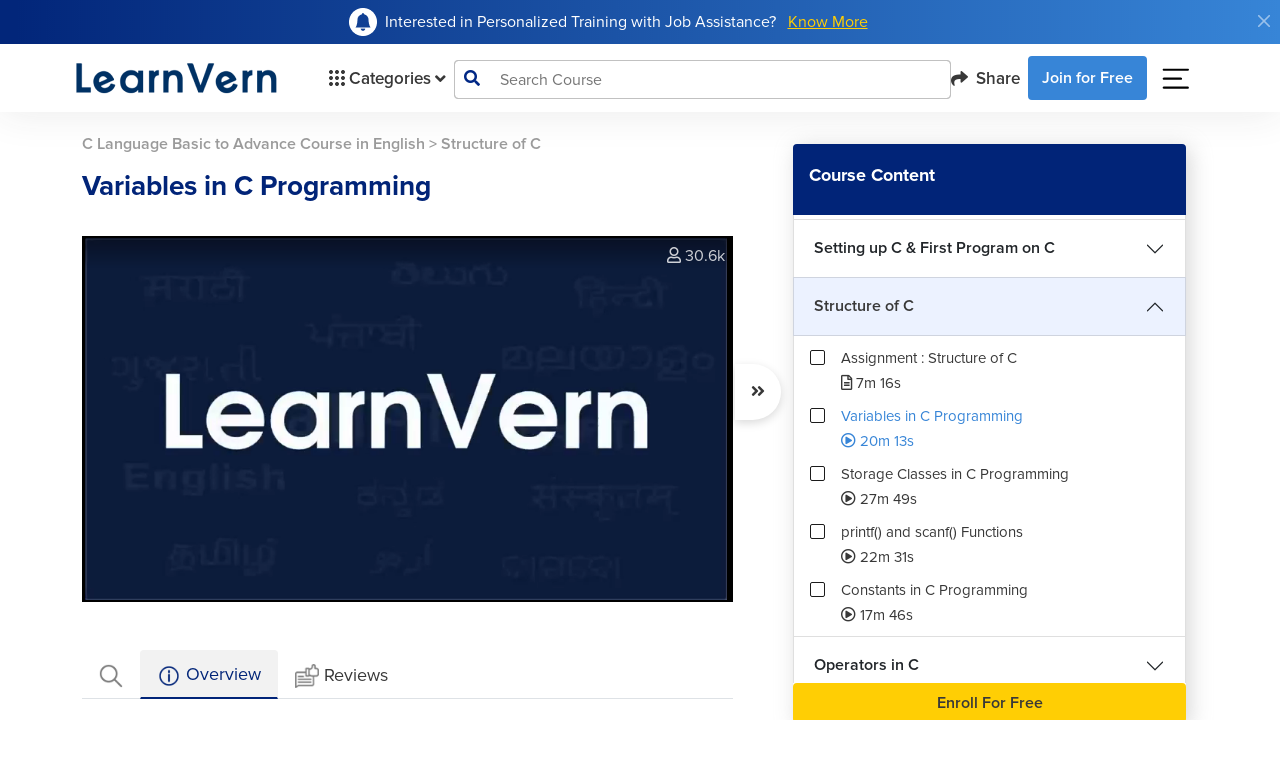

--- FILE ---
content_type: text/css
request_url: https://www.learnvern.com/css/videojs/video-js.css
body_size: 10491
content:
@charset "UTF-8";.video-js .vjs-big-play-button .vjs-icon-placeholder:before,.video-js .vjs-modal-dialog,.vjs-button>.vjs-icon-placeholder:before,.vjs-modal-dialog .vjs-modal-dialog-content{position:absolute;top:0;left:0;width:100%;height:100%}.video-js .vjs-big-play-button .vjs-icon-placeholder:before,.vjs-button>.vjs-icon-placeholder:before{text-align:center}@font-face{font-family:VideoJS;src:url([data-uri]) format("woff");font-weight:400;font-style:normal}.video-js .vjs-big-play-button .vjs-icon-placeholder:before,.video-js .vjs-play-control .vjs-icon-placeholder,.vjs-icon-play{font-family:VideoJS;font-weight:400;font-style:normal}.video-js .vjs-big-play-button .vjs-icon-placeholder:before,.video-js .vjs-play-control .vjs-icon-placeholder:before,.vjs-icon-play:before{content:"\f101"}.vjs-icon-play-circle{font-family:VideoJS;font-weight:400;font-style:normal}.vjs-icon-play-circle:before{content:"\f102"}.video-js .vjs-play-control.vjs-playing .vjs-icon-placeholder,.vjs-icon-pause{font-family:VideoJS;font-weight:400;font-style:normal}.video-js .vjs-play-control.vjs-playing .vjs-icon-placeholder:before,.vjs-icon-pause:before{content:"\f103"}.video-js .vjs-mute-control.vjs-vol-0 .vjs-icon-placeholder,.vjs-icon-volume-mute{font-family:VideoJS;font-weight:400;font-style:normal}.video-js .vjs-mute-control.vjs-vol-0 .vjs-icon-placeholder:before,.vjs-icon-volume-mute:before{content:"\f104"}.video-js .vjs-mute-control.vjs-vol-1 .vjs-icon-placeholder,.vjs-icon-volume-low{font-family:VideoJS;font-weight:400;font-style:normal}.video-js .vjs-mute-control.vjs-vol-1 .vjs-icon-placeholder:before,.vjs-icon-volume-low:before{content:"\f105"}.video-js .vjs-mute-control.vjs-vol-2 .vjs-icon-placeholder,.vjs-icon-volume-mid{font-family:VideoJS;font-weight:400;font-style:normal}.video-js .vjs-mute-control.vjs-vol-2 .vjs-icon-placeholder:before,.vjs-icon-volume-mid:before{content:"\f106"}.video-js .vjs-mute-control .vjs-icon-placeholder,.vjs-icon-volume-high{font-family:VideoJS;font-weight:400;font-style:normal}.video-js .vjs-mute-control .vjs-icon-placeholder:before,.vjs-icon-volume-high:before{content:"\f107"}.video-js .vjs-fullscreen-control .vjs-icon-placeholder,.vjs-icon-fullscreen-enter{font-family:VideoJS;font-weight:400;font-style:normal}.video-js .vjs-fullscreen-control .vjs-icon-placeholder:before,.vjs-icon-fullscreen-enter:before{content:"\f108"}.video-js.vjs-fullscreen .vjs-fullscreen-control .vjs-icon-placeholder,.vjs-icon-fullscreen-exit{font-family:VideoJS;font-weight:400;font-style:normal}.video-js.vjs-fullscreen .vjs-fullscreen-control .vjs-icon-placeholder:before,.vjs-icon-fullscreen-exit:before{content:"\f109"}.vjs-icon-square{font-family:VideoJS;font-weight:400;font-style:normal}.vjs-icon-square:before{content:"\f10a"}.vjs-icon-spinner{font-family:VideoJS;font-weight:400;font-style:normal}.vjs-icon-spinner:before{content:"\f10b"}.video-js .vjs-subs-caps-button .vjs-icon-placeholder,.video-js .vjs-subtitles-button .vjs-icon-placeholder,.video-js.video-js:lang(en-AU) .vjs-subs-caps-button .vjs-icon-placeholder,.video-js.video-js:lang(en-GB) .vjs-subs-caps-button .vjs-icon-placeholder,.video-js.video-js:lang(en-IE) .vjs-subs-caps-button .vjs-icon-placeholder,.video-js.video-js:lang(en-NZ) .vjs-subs-caps-button .vjs-icon-placeholder,.vjs-icon-subtitles{font-family:VideoJS;font-weight:400;font-style:normal}.video-js .vjs-subs-caps-button .vjs-icon-placeholder:before,.video-js .vjs-subtitles-button .vjs-icon-placeholder:before,.video-js.video-js:lang(en-AU) .vjs-subs-caps-button .vjs-icon-placeholder:before,.video-js.video-js:lang(en-GB) .vjs-subs-caps-button .vjs-icon-placeholder:before,.video-js.video-js:lang(en-IE) .vjs-subs-caps-button .vjs-icon-placeholder:before,.video-js.video-js:lang(en-NZ) .vjs-subs-caps-button .vjs-icon-placeholder:before,.vjs-icon-subtitles:before{content:"\f10c"}.video-js .vjs-captions-button .vjs-icon-placeholder,.video-js:lang(en) .vjs-subs-caps-button .vjs-icon-placeholder,.video-js:lang(fr-CA) .vjs-subs-caps-button .vjs-icon-placeholder,.vjs-icon-captions{font-family:VideoJS;font-weight:400;font-style:normal}.video-js .vjs-captions-button .vjs-icon-placeholder:before,.video-js:lang(en) .vjs-subs-caps-button .vjs-icon-placeholder:before,.video-js:lang(fr-CA) .vjs-subs-caps-button .vjs-icon-placeholder:before,.vjs-icon-captions:before{content:"\f10d"}.video-js .vjs-chapters-button .vjs-icon-placeholder,.vjs-icon-chapters{font-family:VideoJS;font-weight:400;font-style:normal}.video-js .vjs-chapters-button .vjs-icon-placeholder:before,.vjs-icon-chapters:before{content:"\f10e"}.vjs-icon-share{font-family:VideoJS;font-weight:400;font-style:normal}.vjs-icon-share:before{content:"\f10f"}.vjs-icon-cog{font-family:VideoJS;font-weight:400;font-style:normal}.vjs-icon-cog:before{content:"\f110"}.video-js .vjs-play-progress,.video-js .vjs-volume-level,.vjs-icon-circle,.vjs-seek-to-live-control .vjs-icon-placeholder{font-family:VideoJS;font-weight:400;font-style:normal}.video-js .vjs-play-progress:before,.video-js .vjs-volume-level:before,.vjs-icon-circle:before,.vjs-seek-to-live-control .vjs-icon-placeholder:before{content:"\f111"}.vjs-icon-circle-outline{font-family:VideoJS;font-weight:400;font-style:normal}.vjs-icon-circle-outline:before{content:"\f112"}.vjs-icon-circle-inner-circle{font-family:VideoJS;font-weight:400;font-style:normal}.vjs-icon-circle-inner-circle:before{content:"\f113"}.vjs-icon-hd{font-family:VideoJS;font-weight:400;font-style:normal}.vjs-icon-hd:before{content:"\f114"}.video-js .vjs-control.vjs-close-button .vjs-icon-placeholder,.vjs-icon-cancel{font-family:VideoJS;font-weight:400;font-style:normal}.video-js .vjs-control.vjs-close-button .vjs-icon-placeholder:before,.vjs-icon-cancel:before{content:"\f115"}.video-js .vjs-play-control.vjs-ended .vjs-icon-placeholder,.vjs-icon-replay{font-family:VideoJS;font-weight:400;font-style:normal}.video-js .vjs-play-control.vjs-ended .vjs-icon-placeholder:before,.vjs-icon-replay:before{content:"\f116"}.vjs-icon-facebook{font-family:VideoJS;font-weight:400;font-style:normal}.vjs-icon-facebook:before{content:"\f117"}.vjs-icon-gplus{font-family:VideoJS;font-weight:400;font-style:normal}.vjs-icon-gplus:before{content:"\f118"}.vjs-icon-linkedin{font-family:VideoJS;font-weight:400;font-style:normal}.vjs-icon-linkedin:before{content:"\f119"}.vjs-icon-twitter{font-family:VideoJS;font-weight:400;font-style:normal}.vjs-icon-twitter:before{content:"\f11a"}.vjs-icon-tumblr{font-family:VideoJS;font-weight:400;font-style:normal}.vjs-icon-tumblr:before{content:"\f11b"}.vjs-icon-pinterest{font-family:VideoJS;font-weight:400;font-style:normal}.vjs-icon-pinterest:before{content:"\f11c"}.video-js .vjs-descriptions-button .vjs-icon-placeholder,.vjs-icon-audio-description{font-family:VideoJS;font-weight:400;font-style:normal}.video-js .vjs-descriptions-button .vjs-icon-placeholder:before,.vjs-icon-audio-description:before{content:"\f11d"}.video-js .vjs-audio-button .vjs-icon-placeholder,.vjs-icon-audio{font-family:VideoJS;font-weight:400;font-style:normal}.video-js .vjs-audio-button .vjs-icon-placeholder:before,.vjs-icon-audio:before{content:"\f11e"}.vjs-icon-next-item{font-family:VideoJS;font-weight:400;font-style:normal}.vjs-icon-next-item:before{content:"\f11f"}.vjs-icon-previous-item{font-family:VideoJS;font-weight:400;font-style:normal}.vjs-icon-previous-item:before{content:"\f120"}.video-js .vjs-picture-in-picture-control .vjs-icon-placeholder,.vjs-icon-picture-in-picture-enter{font-family:VideoJS;font-weight:400;font-style:normal}.video-js .vjs-picture-in-picture-control .vjs-icon-placeholder:before,.vjs-icon-picture-in-picture-enter:before{content:"\f121"}.video-js.vjs-picture-in-picture .vjs-picture-in-picture-control .vjs-icon-placeholder,.vjs-icon-picture-in-picture-exit{font-family:VideoJS;font-weight:400;font-style:normal}.video-js.vjs-picture-in-picture .vjs-picture-in-picture-control .vjs-icon-placeholder:before,.vjs-icon-picture-in-picture-exit:before{content:"\f122"}.video-js{display:block;vertical-align:top;box-sizing:border-box;color:#fff;background-color:#000;position:relative;padding:0;font-size:10px;line-height:1;font-weight:400;font-style:normal;font-family:Arial,Helvetica,sans-serif;word-break:initial}.video-js:-moz-full-screen{position:absolute}.video-js:-webkit-full-screen{width:100%!important;height:100%!important}.video-js[tabindex="-1"]{outline:0}.video-js *,.video-js :after,.video-js :before{box-sizing:inherit}.video-js ul{font-family:inherit;font-size:inherit;line-height:inherit;list-style-position:outside;margin-left:0;margin-right:0;margin-top:0;margin-bottom:0}.video-js.vjs-1-1,.video-js.vjs-16-9,.video-js.vjs-4-3,.video-js.vjs-9-16,.video-js.vjs-fluid{width:100%;max-width:100%;height:0}.video-js.vjs-16-9{padding-top:56.25%}.video-js.vjs-4-3{padding-top:75%}.video-js.vjs-9-16{padding-top:177.7777777778%}.video-js.vjs-1-1{padding-top:100%}.video-js.vjs-fill{width:100%;height:100%}.video-js .vjs-tech{position:absolute;top:0;left:0;width:100%;height:100%}body.vjs-full-window{padding:0;margin:0;height:100%}.vjs-full-window .video-js.vjs-fullscreen{position:fixed;overflow:hidden;z-index:1000;left:0;top:0;bottom:0;right:0}.video-js.vjs-fullscreen:not(.vjs-ios-native-fs){width:100%!important;height:100%!important;padding-top:0!important}.video-js.vjs-fullscreen.vjs-user-inactive{cursor:none}.vjs-hidden{display:none!important}.vjs-disabled{opacity:.5;cursor:default}.video-js .vjs-offscreen{height:1px;left:-9999px;position:absolute;top:0;width:1px}.vjs-lock-showing{display:block!important;opacity:1!important;visibility:visible!important}.vjs-no-js{padding:20px;color:#fff;background-color:#000;font-size:18px;font-family:Arial,Helvetica,sans-serif;text-align:center;width:300px;height:150px;margin:0 auto}.vjs-no-js a,.vjs-no-js a:visited{color:#66a8cc}.video-js .vjs-big-play-button{font-size:3em;line-height:1.5em;height:1.63332em;width:3em;display:block;position:absolute;top:10px;left:10px;padding:0;cursor:pointer;opacity:1;border:.06666em solid #fff;background-color:#2b333f;background-color:rgba(43,51,63,.7);border-radius:.3em;transition:all .4s}.vjs-big-play-centered .vjs-big-play-button{top:50%;left:50%;margin-top:-.81666em;margin-left:-1.5em}.video-js .vjs-big-play-button:focus,.video-js:hover .vjs-big-play-button{border-color:#fff;background-color:#73859f;background-color:rgba(115,133,159,.5);transition:all 0s}.vjs-controls-disabled .vjs-big-play-button,.vjs-error .vjs-big-play-button,.vjs-has-started .vjs-big-play-button,.vjs-using-native-controls .vjs-big-play-button{display:none}.vjs-has-started.vjs-paused.vjs-show-big-play-button-on-pause .vjs-big-play-button{display:block}.video-js button{background:0 0;border:none;color:inherit;display:inline-block;font-size:inherit;line-height:inherit;text-transform:none;text-decoration:none;transition:none;-webkit-appearance:none;-moz-appearance:none;appearance:none}.vjs-control .vjs-button{width:100%;height:100%}.video-js .vjs-control.vjs-close-button{cursor:pointer;height:3em;position:absolute;right:0;top:.5em;z-index:2}.video-js .vjs-modal-dialog{background:rgba(0,0,0,.8);background:linear-gradient(180deg,rgba(0,0,0,.8),rgba(255,255,255,0));overflow:auto}.video-js .vjs-modal-dialog>*{box-sizing:border-box}.vjs-modal-dialog .vjs-modal-dialog-content{font-size:1.2em;line-height:1.5;padding:20px 24px;z-index:1}.vjs-menu-button{cursor:pointer}.vjs-menu-button.vjs-disabled{cursor:default}.vjs-workinghover .vjs-menu-button.vjs-disabled:hover .vjs-menu{display:none}.vjs-menu .vjs-menu-content{display:block;padding:0;margin:0;font-family:Arial,Helvetica,sans-serif;overflow:auto}.vjs-menu .vjs-menu-content>*{box-sizing:border-box}.vjs-scrubbing .vjs-control.vjs-menu-button:hover .vjs-menu{display:none}.vjs-menu li{list-style:none;margin:0;padding:.2em 0;line-height:1.4em;font-size:1.2em;text-align:center;text-transform:lowercase}.js-focus-visible .vjs-menu li.vjs-menu-item:hover,.vjs-menu li.vjs-menu-item:focus,.vjs-menu li.vjs-menu-item:hover{background-color:#73859f;background-color:rgba(115,133,159,.5)}.js-focus-visible .vjs-menu li.vjs-selected:hover,.vjs-menu li.vjs-selected,.vjs-menu li.vjs-selected:focus,.vjs-menu li.vjs-selected:hover{background-color:#03386f;color:#fff}.js-focus-visible .vjs-menu :not(.vjs-selected):focus:not(.focus-visible),.video-js .vjs-menu :not(.vjs-selected):focus:not(:focus-visible){background:0 0}.vjs-menu li.vjs-menu-title{text-align:center;text-transform:uppercase;font-size:1em;line-height:2em;padding:0;margin:0 0 .3em 0;font-weight:700;cursor:default}.vjs-menu-button-popup .vjs-menu{display:none;position:absolute;bottom:0;width:10em;left:-3em;height:0;margin-bottom:1.5em;border-top-color:rgba(43,51,63,.7)}.vjs-menu-button-popup .vjs-menu .vjs-menu-content{background-color:#2b333f;background-color:rgba(43,51,63,.7);position:absolute;width:100%;bottom:1.5em;max-height:15em}.vjs-layout-tiny .vjs-menu-button-popup .vjs-menu .vjs-menu-content,.vjs-layout-x-small .vjs-menu-button-popup .vjs-menu .vjs-menu-content{max-height:5em}.vjs-layout-small .vjs-menu-button-popup .vjs-menu .vjs-menu-content{max-height:10em}.vjs-layout-medium .vjs-menu-button-popup .vjs-menu .vjs-menu-content{max-height:14em}.vjs-layout-huge .vjs-menu-button-popup .vjs-menu .vjs-menu-content,.vjs-layout-large .vjs-menu-button-popup .vjs-menu .vjs-menu-content,.vjs-layout-x-large .vjs-menu-button-popup .vjs-menu .vjs-menu-content{max-height:25em}.vjs-menu-button-popup .vjs-menu.vjs-lock-showing,.vjs-workinghover .vjs-menu-button-popup.vjs-hover .vjs-menu{display:block}.video-js .vjs-menu-button-inline{transition:all .4s;overflow:hidden}.video-js .vjs-menu-button-inline:before{width:2.222222222em}.video-js .vjs-menu-button-inline.vjs-slider-active,.video-js .vjs-menu-button-inline:focus,.video-js .vjs-menu-button-inline:hover,.video-js.vjs-no-flex .vjs-menu-button-inline{width:12em}.vjs-menu-button-inline .vjs-menu{opacity:0;height:100%;width:auto;position:absolute;left:4em;top:0;padding:0;margin:0;transition:all .4s}.vjs-menu-button-inline.vjs-slider-active .vjs-menu,.vjs-menu-button-inline:focus .vjs-menu,.vjs-menu-button-inline:hover .vjs-menu{display:block;opacity:1}.vjs-no-flex .vjs-menu-button-inline .vjs-menu{display:block;opacity:1;position:relative;width:auto}.vjs-no-flex .vjs-menu-button-inline.vjs-slider-active .vjs-menu,.vjs-no-flex .vjs-menu-button-inline:focus .vjs-menu,.vjs-no-flex .vjs-menu-button-inline:hover .vjs-menu{width:auto}.vjs-menu-button-inline .vjs-menu-content{width:auto;height:100%;margin:0;overflow:hidden}.video-js .vjs-control-bar{display:none;width:100%;position:absolute;bottom:0;left:0;right:0;height:3em;background-color:#2b333f;background-color:rgba(43,51,63,.7)}.vjs-has-started .vjs-control-bar{display:flex;visibility:visible;opacity:1;transition:visibility .1s,opacity .1s}.vjs-has-started.vjs-user-inactive.vjs-playing .vjs-control-bar{visibility:visible;opacity:0;pointer-events:none;transition:visibility 1s,opacity 1s}.vjs-controls-disabled .vjs-control-bar,.vjs-error .vjs-control-bar,.vjs-using-native-controls .vjs-control-bar{display:none!important}.vjs-audio.vjs-has-started.vjs-user-inactive.vjs-playing .vjs-control-bar{opacity:1;visibility:visible}.vjs-has-started.vjs-no-flex .vjs-control-bar{display:table}.video-js .vjs-control{position:relative;text-align:center;margin:0;padding:0;height:100%;width:4em;flex:none}.vjs-button>.vjs-icon-placeholder:before{font-size:1.8em;line-height:1.67}.vjs-button>.vjs-icon-placeholder{display:block}.video-js .vjs-control:focus,.video-js .vjs-control:focus:before,.video-js .vjs-control:hover:before{text-shadow:0 0 1em #fff}.video-js .vjs-control-text{border:0;clip:rect(0 0 0 0);height:1px;overflow:hidden;padding:0;position:absolute;width:1px}.vjs-no-flex .vjs-control{display:table-cell;vertical-align:middle}.video-js .vjs-custom-control-spacer{display:none}.video-js .vjs-progress-control{cursor:pointer;flex:auto;display:flex;align-items:center;min-width:4em;touch-action:none}.video-js .vjs-progress-control.disabled{cursor:default}.vjs-live .vjs-progress-control{display:none}.vjs-liveui .vjs-progress-control{display:flex;align-items:center}.vjs-no-flex .vjs-progress-control{width:auto}.video-js .vjs-progress-holder{flex:auto;transition:all .2s;height:.3em}.video-js .vjs-progress-control .vjs-progress-holder{margin:0 10px}.video-js .vjs-progress-control:hover .vjs-progress-holder{font-size:1.6666666667em}.video-js .vjs-progress-control:hover .vjs-progress-holder.disabled{font-size:1em}.video-js .vjs-progress-holder .vjs-load-progress,.video-js .vjs-progress-holder .vjs-load-progress div,.video-js .vjs-progress-holder .vjs-play-progress{position:absolute;display:block;height:100%;margin:0;padding:0;width:0}.video-js .vjs-play-progress{background-color:#fff}.video-js .vjs-play-progress:before{font-size:.9em;position:absolute;right:-.5em;top:-.3333333333em;z-index:1}.video-js .vjs-load-progress{background:rgba(115,133,159,.5)}.video-js .vjs-load-progress div{background:rgba(115,133,159,.75)}.video-js .vjs-time-tooltip{background-color:#fff;background-color:rgba(255,255,255,.8);border-radius:.3em;color:#000;float:right;font-family:Arial,Helvetica,sans-serif;font-size:1em;padding:6px 8px 8px 8px;pointer-events:none;position:absolute;top:-3.4em;visibility:hidden;z-index:1}.video-js .vjs-progress-holder:focus .vjs-time-tooltip{display:none}.video-js .vjs-progress-control:hover .vjs-progress-holder:focus .vjs-time-tooltip,.video-js .vjs-progress-control:hover .vjs-time-tooltip{display:block;font-size:.6em;visibility:visible}.video-js .vjs-progress-control.disabled:hover .vjs-time-tooltip{font-size:1em}.video-js .vjs-progress-control .vjs-mouse-display{display:none;position:absolute;width:1px;height:100%;background-color:#000;z-index:1}.vjs-no-flex .vjs-progress-control .vjs-mouse-display{z-index:0}.video-js .vjs-progress-control:hover .vjs-mouse-display{display:block}.video-js.vjs-user-inactive .vjs-progress-control .vjs-mouse-display{visibility:hidden;opacity:0;transition:visibility 1s,opacity 1s}.video-js.vjs-user-inactive.vjs-no-flex .vjs-progress-control .vjs-mouse-display{display:none}.vjs-mouse-display .vjs-time-tooltip{color:#fff;background-color:#000;background-color:rgba(0,0,0,.8)}.video-js .vjs-slider{position:relative;cursor:pointer;padding:0;margin:0 .45em 0 .45em;-webkit-touch-callout:none;-webkit-user-select:none;-moz-user-select:none;-ms-user-select:none;user-select:none;background-color:#73859f;background-color:rgba(115,133,159,.5)}.video-js .vjs-slider.disabled{cursor:default}.video-js .vjs-slider:focus{text-shadow:0 0 1em #fff;box-shadow:0 0 1em #fff}.video-js .vjs-mute-control{cursor:pointer;flex:none}.video-js .vjs-volume-control{cursor:pointer;margin-right:1em;display:flex}.video-js .vjs-volume-control.vjs-volume-horizontal{width:5em}.video-js .vjs-volume-panel .vjs-volume-control{visibility:visible;opacity:0;width:1px;height:1px;margin-left:-1px}.video-js .vjs-volume-panel{transition:width 1s}.video-js .vjs-volume-panel .vjs-volume-control.vjs-slider-active,.video-js .vjs-volume-panel .vjs-volume-control:active,.video-js .vjs-volume-panel.vjs-hover .vjs-mute-control~.vjs-volume-control,.video-js .vjs-volume-panel.vjs-hover .vjs-volume-control,.video-js .vjs-volume-panel:active .vjs-volume-control,.video-js .vjs-volume-panel:focus .vjs-volume-control{visibility:visible;opacity:1;position:relative;transition:visibility .1s,opacity .1s,height .1s,width .1s,left 0s,top 0s}.video-js .vjs-volume-panel .vjs-volume-control.vjs-slider-active.vjs-volume-horizontal,.video-js .vjs-volume-panel .vjs-volume-control:active.vjs-volume-horizontal,.video-js .vjs-volume-panel.vjs-hover .vjs-mute-control~.vjs-volume-control.vjs-volume-horizontal,.video-js .vjs-volume-panel.vjs-hover .vjs-volume-control.vjs-volume-horizontal,.video-js .vjs-volume-panel:active .vjs-volume-control.vjs-volume-horizontal,.video-js .vjs-volume-panel:focus .vjs-volume-control.vjs-volume-horizontal{width:5em;height:3em;margin-right:0}.video-js .vjs-volume-panel .vjs-volume-control.vjs-slider-active.vjs-volume-vertical,.video-js .vjs-volume-panel .vjs-volume-control:active.vjs-volume-vertical,.video-js .vjs-volume-panel.vjs-hover .vjs-mute-control~.vjs-volume-control.vjs-volume-vertical,.video-js .vjs-volume-panel.vjs-hover .vjs-volume-control.vjs-volume-vertical,.video-js .vjs-volume-panel:active .vjs-volume-control.vjs-volume-vertical,.video-js .vjs-volume-panel:focus .vjs-volume-control.vjs-volume-vertical{left:-3.5em;transition:left 0s}.video-js .vjs-volume-panel.vjs-volume-panel-horizontal.vjs-hover,.video-js .vjs-volume-panel.vjs-volume-panel-horizontal.vjs-slider-active,.video-js .vjs-volume-panel.vjs-volume-panel-horizontal:active{width:10em;transition:width .1s}.video-js .vjs-volume-panel.vjs-volume-panel-horizontal.vjs-mute-toggle-only{width:4em}.video-js .vjs-volume-panel .vjs-volume-control.vjs-volume-vertical{height:8em;width:3em;left:-3000em;transition:visibility 1s,opacity 1s,height 1s 1s,width 1s 1s,left 1s 1s,top 1s 1s}.video-js .vjs-volume-panel .vjs-volume-control.vjs-volume-horizontal{transition:visibility 1s,opacity 1s,height 1s 1s,width 1s,left 1s 1s,top 1s 1s}.video-js.vjs-no-flex .vjs-volume-panel .vjs-volume-control.vjs-volume-horizontal{width:5em;height:3em;visibility:visible;opacity:1;position:relative;transition:none}.video-js.vjs-no-flex .vjs-volume-control.vjs-volume-vertical,.video-js.vjs-no-flex .vjs-volume-panel .vjs-volume-control.vjs-volume-vertical{position:absolute;bottom:3em;left:.5em}.video-js .vjs-volume-panel{display:flex}.video-js .vjs-volume-bar{margin:1.35em .45em}.vjs-volume-bar.vjs-slider-horizontal{width:5em;height:.3em}.vjs-volume-bar.vjs-slider-vertical{width:.3em;height:5em;margin:1.35em auto}.video-js .vjs-volume-level{position:absolute;bottom:0;left:0;background-color:#fff}.video-js .vjs-volume-level:before{position:absolute;font-size:.9em;z-index:1}.vjs-slider-vertical .vjs-volume-level{width:.3em}.vjs-slider-vertical .vjs-volume-level:before{top:-.5em;left:-.3em;z-index:1}.vjs-slider-horizontal .vjs-volume-level{height:.3em}.vjs-slider-horizontal .vjs-volume-level:before{top:-.3em;right:-.5em}.video-js .vjs-volume-panel.vjs-volume-panel-vertical{width:4em}.vjs-volume-bar.vjs-slider-vertical .vjs-volume-level{height:100%}.vjs-volume-bar.vjs-slider-horizontal .vjs-volume-level{width:100%}.video-js .vjs-volume-vertical{width:3em;height:8em;bottom:8em;background-color:#2b333f;background-color:rgba(43,51,63,.7)}.video-js .vjs-volume-horizontal .vjs-menu{left:-2em}.video-js .vjs-volume-tooltip{background-color:#fff;background-color:rgba(255,255,255,.8);border-radius:.3em;color:#000;float:right;font-family:Arial,Helvetica,sans-serif;font-size:1em;padding:6px 8px 8px 8px;pointer-events:none;position:absolute;top:-3.4em;visibility:hidden;z-index:1}.video-js .vjs-volume-control:hover .vjs-progress-holder:focus .vjs-volume-tooltip,.video-js .vjs-volume-control:hover .vjs-volume-tooltip{display:block;font-size:1em;visibility:visible}.video-js .vjs-volume-vertical:hover .vjs-progress-holder:focus .vjs-volume-tooltip,.video-js .vjs-volume-vertical:hover .vjs-volume-tooltip{left:1em;top:-12px}.video-js .vjs-volume-control.disabled:hover .vjs-volume-tooltip{font-size:1em}.video-js .vjs-volume-control .vjs-mouse-display{display:none;position:absolute;width:100%;height:1px;background-color:#000;z-index:1}.video-js .vjs-volume-horizontal .vjs-mouse-display{width:1px;height:100%}.vjs-no-flex .vjs-volume-control .vjs-mouse-display{z-index:0}.video-js .vjs-volume-control:hover .vjs-mouse-display{display:block}.video-js.vjs-user-inactive .vjs-volume-control .vjs-mouse-display{visibility:hidden;opacity:0;transition:visibility 1s,opacity 1s}.video-js.vjs-user-inactive.vjs-no-flex .vjs-volume-control .vjs-mouse-display{display:none}.vjs-mouse-display .vjs-volume-tooltip{color:#fff;background-color:#000;background-color:rgba(0,0,0,.8)}.vjs-poster{display:inline-block;vertical-align:middle;background-repeat:no-repeat;background-position:50% 50%;background-size:contain;background-color:#000;cursor:pointer;margin:0;padding:0;position:absolute;top:0;right:0;bottom:0;left:0;height:100%}.vjs-has-started .vjs-poster{display:none}.vjs-audio.vjs-has-started .vjs-poster{display:block}.vjs-using-native-controls .vjs-poster{display:none}.video-js .vjs-live-control{display:flex;align-items:flex-start;flex:auto;font-size:1em;line-height:3em}.vjs-no-flex .vjs-live-control{display:table-cell;width:auto;text-align:left}.video-js.vjs-liveui .vjs-live-control,.video-js:not(.vjs-live) .vjs-live-control{display:none}.video-js .vjs-seek-to-live-control{align-items:center;cursor:pointer;flex:none;display:inline-flex;height:100%;padding-left:.5em;padding-right:.5em;font-size:1em;line-height:3em;width:auto;min-width:4em}.vjs-no-flex .vjs-seek-to-live-control{display:table-cell;width:auto;text-align:left}.video-js.vjs-live:not(.vjs-liveui) .vjs-seek-to-live-control,.video-js:not(.vjs-live) .vjs-seek-to-live-control{display:none}.vjs-seek-to-live-control.vjs-control.vjs-at-live-edge{cursor:auto}.vjs-seek-to-live-control .vjs-icon-placeholder{margin-right:.5em;color:#888}.vjs-seek-to-live-control.vjs-control.vjs-at-live-edge .vjs-icon-placeholder{color:red}.video-js .vjs-time-control{flex:none;font-size:1em;line-height:3em;min-width:2em;width:auto;padding-left:1em;padding-right:1em}.vjs-live .vjs-time-control{display:none}.video-js .vjs-current-time,.vjs-no-flex .vjs-current-time{display:none}.video-js .vjs-duration,.vjs-no-flex .vjs-duration{display:none}.vjs-time-divider{display:none;line-height:3em}.vjs-live .vjs-time-divider{display:none}.video-js .vjs-play-control{cursor:pointer}.video-js .vjs-play-control .vjs-icon-placeholder{flex:none}.vjs-text-track-display{position:absolute;bottom:3em;left:0;right:0;top:0;pointer-events:none}.video-js.vjs-user-inactive.vjs-playing .vjs-text-track-display{bottom:1em}.video-js .vjs-text-track{font-size:1.4em;text-align:center;margin-bottom:.1em}.vjs-subtitles{color:#fff}.vjs-captions{color:#fc6}.vjs-tt-cue{display:block}video::-webkit-media-text-track-display{transform:translateY(-3em)}.video-js.vjs-user-inactive.vjs-playing video::-webkit-media-text-track-display{transform:translateY(-1.5em)}.video-js .vjs-picture-in-picture-control{cursor:pointer;flex:none}.video-js .vjs-fullscreen-control{cursor:pointer;flex:none}.vjs-playback-rate .vjs-playback-rate-value,.vjs-playback-rate>.vjs-menu-button{position:absolute;top:0;left:0;width:100%;height:100%}.vjs-playback-rate .vjs-playback-rate-value{pointer-events:none;font-size:1.3em;line-height:2;text-align:center;margin-top:2px}.vjs-playback-rate .vjs-menu{width:4em;left:0}.vjs-error .vjs-error-display .vjs-modal-dialog-content{font-size:1.4em;text-align:center}.vjs-error .vjs-error-display:before{color:#fff;content:"X";font-family:Arial,Helvetica,sans-serif;font-size:4em;left:0;line-height:1;margin-top:-.5em;position:absolute;text-shadow:.05em .05em .1em #000;text-align:center;top:50%;vertical-align:middle;width:100%}.vjs-loading-spinner{display:none;position:absolute;top:50%;left:50%;margin:-25px 0 0 -25px;opacity:.85;text-align:left;border:6px solid rgba(43,51,63,.7);box-sizing:border-box;background-clip:padding-box;width:50px;height:50px;border-radius:25px;visibility:hidden}.vjs-seeking .vjs-loading-spinner,.vjs-waiting .vjs-loading-spinner{display:block;-webkit-animation:vjs-spinner-show 0s linear .3s forwards;animation:vjs-spinner-show 0s linear .3s forwards}.vjs-loading-spinner:after,.vjs-loading-spinner:before{content:"";position:absolute;margin:-6px;box-sizing:inherit;width:inherit;height:inherit;border-radius:inherit;opacity:1;border:inherit;border-color:transparent;border-top-color:#fff}.vjs-seeking .vjs-loading-spinner:after,.vjs-seeking .vjs-loading-spinner:before,.vjs-waiting .vjs-loading-spinner:after,.vjs-waiting .vjs-loading-spinner:before{-webkit-animation:vjs-spinner-spin 1.1s cubic-bezier(.6,.2,0,.8) infinite,vjs-spinner-fade 1.1s linear infinite;animation:vjs-spinner-spin 1.1s cubic-bezier(.6,.2,0,.8) infinite,vjs-spinner-fade 1.1s linear infinite}.vjs-seeking .vjs-loading-spinner:before,.vjs-waiting .vjs-loading-spinner:before{border-top-color:#fff}.vjs-seeking .vjs-loading-spinner:after,.vjs-waiting .vjs-loading-spinner:after{border-top-color:#fff;-webkit-animation-delay:.44s;animation-delay:.44s}@keyframes vjs-spinner-show{to{visibility:visible}}@-webkit-keyframes vjs-spinner-show{to{visibility:visible}}@keyframes vjs-spinner-spin{100%{transform:rotate(360deg)}}@-webkit-keyframes vjs-spinner-spin{100%{-webkit-transform:rotate(360deg)}}@keyframes vjs-spinner-fade{0%{border-top-color:#73859f}20%{border-top-color:#73859f}35%{border-top-color:#fff}60%{border-top-color:#73859f}100%{border-top-color:#73859f}}@-webkit-keyframes vjs-spinner-fade{0%{border-top-color:#73859f}20%{border-top-color:#73859f}35%{border-top-color:#fff}60%{border-top-color:#73859f}100%{border-top-color:#73859f}}.vjs-chapters-button .vjs-menu ul{width:24em}.video-js .vjs-subs-caps-button+.vjs-menu .vjs-captions-menu-item .vjs-menu-item-text .vjs-icon-placeholder{vertical-align:middle;display:inline-block;margin-bottom:-.1em}.video-js .vjs-subs-caps-button+.vjs-menu .vjs-captions-menu-item .vjs-menu-item-text .vjs-icon-placeholder:before{font-family:VideoJS;content:"";font-size:1.5em;line-height:inherit}.video-js .vjs-audio-button+.vjs-menu .vjs-main-desc-menu-item .vjs-menu-item-text .vjs-icon-placeholder{vertical-align:middle;display:inline-block;margin-bottom:-.1em}.video-js .vjs-audio-button+.vjs-menu .vjs-main-desc-menu-item .vjs-menu-item-text .vjs-icon-placeholder:before{font-family:VideoJS;content:" ";font-size:1.5em;line-height:inherit}.video-js.vjs-layout-small .vjs-audio-button,.video-js.vjs-layout-small .vjs-captions-button,.video-js.vjs-layout-small .vjs-chapters-button,.video-js.vjs-layout-small .vjs-current-time,.video-js.vjs-layout-small .vjs-descriptions-button,.video-js.vjs-layout-small .vjs-duration,.video-js.vjs-layout-small .vjs-playback-rate,.video-js.vjs-layout-small .vjs-remaining-time,.video-js.vjs-layout-small .vjs-subtitles-button,.video-js.vjs-layout-small .vjs-time-divider,.video-js.vjs-layout-small .vjs-volume-control,.video-js.vjs-layout-tiny .vjs-audio-button,.video-js.vjs-layout-tiny .vjs-captions-button,.video-js.vjs-layout-tiny .vjs-chapters-button,.video-js.vjs-layout-tiny .vjs-current-time,.video-js.vjs-layout-tiny .vjs-descriptions-button,.video-js.vjs-layout-tiny .vjs-duration,.video-js.vjs-layout-tiny .vjs-playback-rate,.video-js.vjs-layout-tiny .vjs-remaining-time,.video-js.vjs-layout-tiny .vjs-subtitles-button,.video-js.vjs-layout-tiny .vjs-time-divider,.video-js.vjs-layout-tiny .vjs-volume-control,.video-js.vjs-layout-x-small .vjs-audio-button,.video-js.vjs-layout-x-small .vjs-captions-button,.video-js.vjs-layout-x-small .vjs-chapters-button,.video-js.vjs-layout-x-small .vjs-current-time,.video-js.vjs-layout-x-small .vjs-descriptions-button,.video-js.vjs-layout-x-small .vjs-duration,.video-js.vjs-layout-x-small .vjs-playback-rate,.video-js.vjs-layout-x-small .vjs-remaining-time,.video-js.vjs-layout-x-small .vjs-subtitles-button,.video-js.vjs-layout-x-small .vjs-time-divider,.video-js.vjs-layout-x-small .vjs-volume-control{display:none}.video-js.vjs-layout-small .vjs-volume-panel.vjs-volume-panel-horizontal.vjs-hover,.video-js.vjs-layout-small .vjs-volume-panel.vjs-volume-panel-horizontal.vjs-slider-active,.video-js.vjs-layout-small .vjs-volume-panel.vjs-volume-panel-horizontal:active,.video-js.vjs-layout-small .vjs-volume-panel.vjs-volume-panel-horizontal:hover,.video-js.vjs-layout-tiny .vjs-volume-panel.vjs-volume-panel-horizontal.vjs-hover,.video-js.vjs-layout-tiny .vjs-volume-panel.vjs-volume-panel-horizontal.vjs-slider-active,.video-js.vjs-layout-tiny .vjs-volume-panel.vjs-volume-panel-horizontal:active,.video-js.vjs-layout-tiny .vjs-volume-panel.vjs-volume-panel-horizontal:hover,.video-js.vjs-layout-x-small .vjs-volume-panel.vjs-volume-panel-horizontal.vjs-hover,.video-js.vjs-layout-x-small .vjs-volume-panel.vjs-volume-panel-horizontal.vjs-slider-active,.video-js.vjs-layout-x-small .vjs-volume-panel.vjs-volume-panel-horizontal:active,.video-js.vjs-layout-x-small .vjs-volume-panel.vjs-volume-panel-horizontal:hover{width:auto;width:initial}.video-js.vjs-layout-tiny .vjs-subs-caps-button,.video-js.vjs-layout-x-small:not(.vjs-live) .vjs-subs-caps-button,.video-js.vjs-layout-x-small:not(.vjs-liveui) .vjs-subs-caps-button{display:none}.video-js.vjs-layout-tiny .vjs-custom-control-spacer,.video-js.vjs-layout-x-small.vjs-liveui .vjs-custom-control-spacer{flex:auto;display:block}.video-js.vjs-layout-tiny.vjs-no-flex .vjs-custom-control-spacer,.video-js.vjs-layout-x-small.vjs-liveui.vjs-no-flex .vjs-custom-control-spacer{width:auto}.video-js.vjs-layout-tiny .vjs-progress-control,.video-js.vjs-layout-x-small.vjs-liveui .vjs-progress-control{display:none}.vjs-modal-dialog.vjs-text-track-settings{background-color:#2b333f;background-color:rgba(43,51,63,.75);color:#fff;height:70%}.vjs-text-track-settings .vjs-modal-dialog-content{display:table}.vjs-text-track-settings .vjs-track-settings-colors,.vjs-text-track-settings .vjs-track-settings-controls,.vjs-text-track-settings .vjs-track-settings-font{display:table-cell}.vjs-text-track-settings .vjs-track-settings-controls{text-align:right;vertical-align:bottom}@supports (display:grid){.vjs-text-track-settings .vjs-modal-dialog-content{display:grid;grid-template-columns:1fr 1fr;grid-template-rows:1fr;padding:20px 24px 0 24px}.vjs-track-settings-controls .vjs-default-button{margin-bottom:20px}.vjs-text-track-settings .vjs-track-settings-controls{grid-column:1/-1}.vjs-layout-small .vjs-text-track-settings .vjs-modal-dialog-content,.vjs-layout-tiny .vjs-text-track-settings .vjs-modal-dialog-content,.vjs-layout-x-small .vjs-text-track-settings .vjs-modal-dialog-content{grid-template-columns:1fr}}.vjs-track-setting>select{margin-right:1em;margin-bottom:.5em}.vjs-text-track-settings fieldset{margin:5px;padding:3px;border:none}.vjs-text-track-settings fieldset span{display:inline-block}.vjs-text-track-settings fieldset span>select{max-width:7.3em}.vjs-text-track-settings legend{color:#fff;margin:0 0 5px 0}.vjs-text-track-settings .vjs-label{position:absolute;clip:rect(1px 1px 1px 1px);clip:rect(1px,1px,1px,1px);display:block;margin:0 0 5px 0;padding:0;border:0;height:1px;width:1px;overflow:hidden}.vjs-track-settings-controls button:active,.vjs-track-settings-controls button:focus{outline-style:solid;outline-width:medium;background-image:linear-gradient(0deg,#fff 88%,#73859f 100%)}.vjs-track-settings-controls button:hover{color:rgba(43,51,63,.75)}.vjs-track-settings-controls button{background-color:#fff;background-image:linear-gradient(-180deg,#fff 88%,#73859f 100%);color:#2b333f;cursor:pointer;border-radius:2px}.vjs-track-settings-controls .vjs-default-button{margin-right:1em}@media print{.video-js>:not(.vjs-tech):not(.vjs-poster){visibility:hidden}}.vjs-resize-manager{position:absolute;top:0;left:0;width:100%;height:100%;border:none;z-index:-1000}.js-focus-visible .video-js :focus:not(.focus-visible){outline:0}.video-js :focus:not(:focus-visible){outline:0}


--- FILE ---
content_type: text/css
request_url: https://www.learnvern.com/css/videojs/videojs-overlay.css
body_size: 674
content:
.video-js .vjs-overlay{color:#fff;position:absolute;text-align:center}.video-js .vjs-overlay-no-background{max-width:33%}.video-js .vjs-overlay-background{background-color:rgba(255,255,255,.4);border-radius:3px;padding:10px;width:33%}.video-js .vjs-overlay-top-left{top:5px;left:5px}.video-js .vjs-overlay-top{left:50%;margin-left:-16.5%;top:5px}.video-js .vjs-overlay-top-right{right:5px;top:5px}.video-js .vjs-overlay-right{right:5px;top:50%;transform:translateY(-50%)}.video-js .vjs-overlay-bottom-right{bottom:3.5em;right:5px}.video-js .vjs-overlay-bottom{bottom:3.5em;left:50%;margin-left:-16.5%}.video-js .vjs-overlay-bottom-left{bottom:3.5em;left:5px}.video-js .vjs-overlay-left{left:5px;top:50%;transform:translateY(-50%)}.video-js .vjs-overlay-center{left:50%;margin-left:-16.5%;top:50%;transform:translateY(-50%)}.video-js .vjs-no-flex .vjs-overlay-center,.video-js .vjs-no-flex .vjs-overlay-left,.video-js .vjs-no-flex .vjs-overlay-right{margin-top:-15px}.video-js .customOverlay{width:40%;background-color:transparent;z-index:115}.video-js .customOverlay .adfree-overlay-modal{background:rgba(56,56,56,.8);border:2px solid #383838;border-radius:5px;width:95%;color:#fff;float:right}.video-js .customOverlay .adfree-overlay-modal .adfree-left{color:#fff;background:#e43243;border-radius:5px 0 0 5px;padding:.5rem}.video-js .customOverlay .adfree-overlay-modal .adfree-left .adfree-text{color:#fff;font-size:calc(.5rem + .3vw);line-height:22px}.video-js .customOverlay .adfree-overlay-modal .adfree-right{padding:.5rem}.video-js .customOverlay .adfree-overlay-modal ul li{list-style-type:disc!important;font-size:calc(.4rem + .3vw);line-height:calc(.8rem + .3vw)}.video-js .customOverlay .adfree-overlay-modal .btn-adblue{color:#fff;border:1px solid #3785d7;border-radius:5px;background:#3785d7;font-size:calc(.4rem + .3vw);line-height:20px}.video-js .customOverlay .adfree-overlay-modal .btn-outline-adblue{color:#fff;border:1px solid #3785d7;border-radius:5px;background:0 0;font-size:calc(.4rem + .3vw);line-height:20px}.video-js .customOverlay .mobile-adfree-show{display:none!important}.video-js .customOverlay .desktop-adfree-show{display:flex!important}@media only screen and (max-width:768px){.video-js .customOverlay{width:90%;background-color:transparent;z-index:115}.video-js .customOverlay .desktop-adfree-show{display:none!important}.video-js .customOverlay .mobile-adfree-show{display:flex!important}.video-js .customOverlay .adfree-overlay-modal .adfree-right{padding:0}.video-js .customOverlay .adfree-overlay-modal ul li{list-style-type:disc!important;font-size:8px;line-height:16px}.video-js .customOverlay .adfree-overlay-modal .btn-adblue,.video-js .customOverlay .adfree-overlay-modal .btn-outline-adblue{font-size:10px;line-height:16px;width:45%}}


--- FILE ---
content_type: text/javascript
request_url: https://www.learnvern.com/js/modules/learning_plan.min.js?ver=4.1
body_size: 1979
content:
function getLearningPlanModalHtml(e=0,t=null){return $.ajax({type:"get",dataType:"json",async:!1,data:{is_edit:e,course_id:t},url:$app_url+"/get-learning-plan-modal-html",beforeSend:function(){$.blockUI(),$("#learningPlanModalBody").html("")},success:function(e){$("#learningPlanModalBody").html(e.html),$.unblockUI()}}),!0}function storeCourseColor(e,t){return $.ajax({type:"post",dataType:"json",async:!1,url:$app_url+"/store-learning-plan-course-color",data:{course_id:e,color_code:t},beforeSend:function(){$.blockUI()},success:function(e){$.unblockUI()}}),!0}function unscheduleCourse(e){return null!=e?$.ajax({type:"post",dataType:"json",async:!1,url:$app_url+"/unschedule-course",data:{course_id:e},beforeSend:function(){$.blockUI()},success:function(e){$.unblockUI(),location.reload()}}):toastr.error("Something went wrong!",{timeOut:2e3}),!0}function loadCalendar(){var e=$("#isMobile").val();return new FullCalendar.Calendar(calendarEl,{initialView:$("#initialView").val(),headerToolbar:{left:"prev,next",center:"title",right:1==e?"listWeek":"timeGridWeek,timeGridDay,listWeek,dayGridMonth"},allDaySlot:!1,showNonCurrentDates:!1,fixedWeekCount:!1,dayMaxEvents:1,dayMaxEventRows:!0,eventLimit:!0,eventMaxStack:3,moreLinkContent:function(e){return"+"+e.num+" More"},views:{dayGrid:{dayMaxEventRows:1},timeGrid:{dayMaxEventRows:1}},displayEventTime:!1,events:{url:$app_url+"/user/calendar/ajax"}}).render(),!0}function confirmBox(e){var t=$(e).attr("data-course-id"),a=$(e).attr("data-course-name");return bootbox.confirm({closeButton:!1,message:"Are you sure you want to unschedule "+a+"?",buttons:{confirm:{label:"Yes",className:"btn-success"},cancel:{label:"No",className:"btn-danger"}},callback:function(e){!0===e&&unscheduleCourse(t)}}),!0}$(document).ready(function(){var e=$(document);e.on("change","#selectCourse",function(){""!=$(this).val()&&($("#course_id").val($(this).val()),getLearningPlanModalHtml(),$("#learningPlanModal").modal("show"),$("#course_name").text($("#selectCourse option:selected").text())),$(this).prop("selectedIndex",0)}),e.on("click","#scheduleParticularCourse",function(){""!=$(this).attr("data-course-id")&&($("#course_id").val($(this).attr("data-course-id")),getLearningPlanModalHtml(),$("#learningPlanModal").modal("show"),$("#course_name").text($(this).attr("data-course-name")))}),e.on("click",".editCourseTiming",function(){""!=$(this).attr("data-course-id")&&""!=$(this).attr("data-course-id")&&($("#course_id").val($(this).attr("data-course-id")),getLearningPlanModalHtml(1,$(this).attr("data-course-id").trim()),$("#learningPlanModal").modal("show"),$("#course_name").text($(this).attr("data-course-name")))}),e.on("click",".unscheduleCourse",function(){confirmBox(this)}),e.on("click",".changeCourseColor",function(){var e=$(this).attr("data-course-id"),t=$(this).attr("data-color"),a=$(this).parents().find("[data-id='"+e+"']").attr("id");null!=e&&(storeCourseColor(e,t),loadCalendar(),$("#"+a).css("background-color",t),$(".changeCourseColor").prop("checked",!1),$(this).prop("checked",!0))}),e.on("click",".selectTimer",function(){var e=$(this),t=e.parents(".timeSelectionForDay:first"),a=t.find(".startingTime");e.parents(".timeColumn:first").hasClass("end-time-column")&&(t.find(".start-time-col").find(".selectTimer").removeClass("disabled-time"),t.find(".endTimeError").text(""),a.val()||t.find(".startingTimeError").text("Please select Start time"));var n=e.parents(".timeColumn").find(".learningTimePicker:first");n.val(e.text()),n.attr("data-index",e.data("index")),n.attr("data-value",e.data("value")),e.parents(".timeColumn").find(".hiddenLearningTimePicker:first").val(e.data("value"));var i=t.find(".endingTime");if(e.parents(".timeColumn:first").hasClass("start-time-col")){t.find(".startingTimeError").text("");var r=e.parents(".timeSelectionForDay:first").find(".end-time-column");i.val()&&i.attr("data-index")<=e.attr("data-index")&&i.val(""),r.find(".selectTimer").each(function(){$(this).removeClass("disabled-time"),$(this).data("index")<=e.data("index")&&$(this).addClass("disabled-time")})}t.find(".applyAllRowMobileDiv").toggle(""!=a.val()&&""!=i.val()),$(this).parents(".timeSelectionForDay").trigger("mouseover")}),e.on("click",".applyAll",function(){var e=$(this).parents(".timeSelectionForDay:first"),t=e.find(".startingTime"),a=e.find(".endingTime"),n=!0;if(t.val()||(e.find(".startingTimeError").text("Please select Start time"),n=!1),a.val()||(e.find(".endTimeError").text("Please select End time"),n=!1),n){$(".startingTimeError").text(""),$(".endTimeError").text("");var i=t.data("index"),r=a.data("index");$(".hiddenStartingTime").val(t.data("value")),$(".hiddenEndingTime").val(a.data("value")),$(".startingTime").val(t.val()).attr("data-index",i).attr("data-value",t.data("value")),$(".endingTime").val(a.val()).attr("data-index",r).attr("data-value",a.data("value")),$(".end-time-column").each(function(){$(this).find(".selectTimer").each(function(){$(this).removeClass("disabled-time"),$(this).data("index")<=i&&$(this).addClass("disabled-time")})})}else e.find(".applyAllRowMobileDiv").hide()}),e.on("click",".switch",function(){var e=$(this).parents(".timeSelectionForDay");e.find(".startingTimeError").text(""),e.find(".endTimeError").text(""),e.find(".startTimeInputDiv").toggle($(this).prop("checked")),e.find(".endTimeInputDiv").toggle($(this).prop("checked")),e.find(".applyAllRowDiv").toggle($(this).prop("checked")),$(".saveToCalendarAndGoogle").prop("disabled",0==$(".switch:checked").length)}),e.on("click",".startingTime",function(e){$(this).parents(".timeColumn:first").find(".clickButton").dropdown("toggle")}),e.on("click",".endingTime",function(e){var t=$(this).parents(".timeSelectionForDay:first");t.find(".startingTime").val()?$(this).parents(".timeColumn:first").find(".clickButton").dropdown("toggle"):(t.find(".startingTime").trigger("click"),t.find(".startingTimeError").text("Please select Start time"))}),e.on("click",".saveToCalendarAndGoogle",function(e){var t=!0;if($(".startTimeInputDiv").each(function(){var e=$(this);"none"!=e.css("display")&&(e.find(".startingTime").val()||(e.parent(".timeColumn").find(".startingTimeError").text("Please select Start time"),e.parents(".timeSelectionForDay").find(".applyAllRowMobileDiv").hide(),t=!1))}),$(".endTimeInputDiv").each(function(){var e=$(this);"none"!=e.css("display")&&(e.find(".endingTime").val()||(e.parent(".timeColumn").find(".endTimeError").text("Please select End time"),e.parents(".timeSelectionForDay").find(".applyAllRowMobileDiv").hide(),t=!1))}),$(".repeatValueError").text(""),(""==$("#repeat_value").val()||$("#repeat_value").val()<1)&&($(".repeatValueError").text("Please enter correct value"),t=!1),t){var a=$("#saveLearningCalendar").serialize();$.ajax({type:"post",dataType:"json",url:$app_url+"/store-learning-plan-in-google",data:a,beforeSend:function(){$.blockUI()},success:function(e){return $.unblockUI(),e.status?($("#saveLearningCalendar").submit(),insCalendarData(e.dlData),window.open(e.response),$("#selectCourse").modal("hide"),location.reload()):toastr.error(e.message,"Error!",{timeOut:2e3}),!1}})}})});
